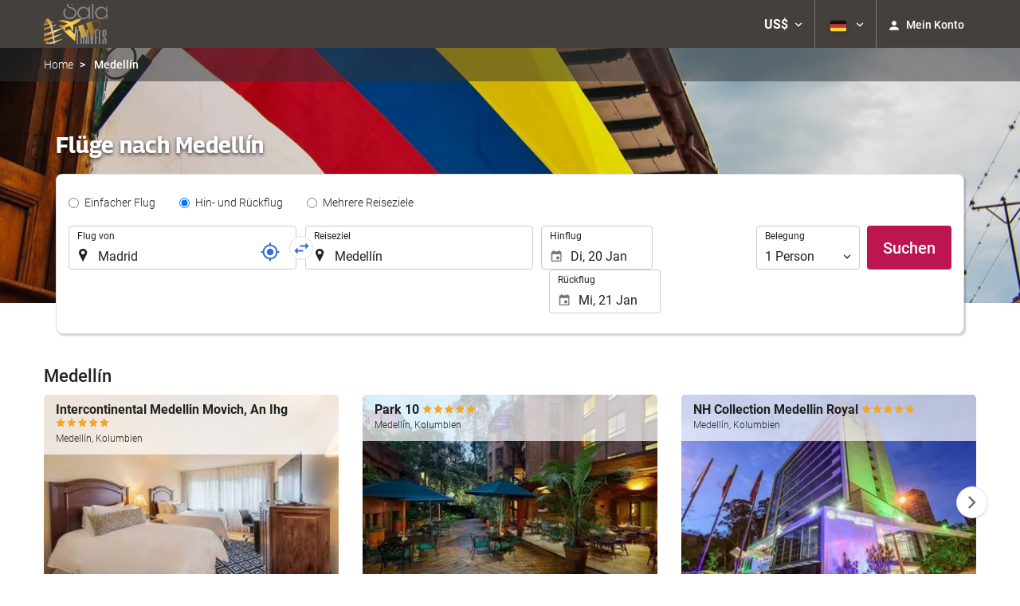

--- FILE ---
content_type: text/html; charset=UTF-8
request_url: https://booking.salaviptravels.com/themes/ilussion/cross_domain_helper?xdm_e=https%3A%2F%2Fbooking.salaviptravels.com%2Fde%2Fflug%2Ffluge-madrid-medellin%2Fff33794-43280%2F&xdm_c=default1076&xdm_p=4
body_size: 2652
content:
<!DOCTYPE html>
<html lang="es"><head>
<script>
//<![CDATA[
var Themes = {"Ilusion":{"Ilusion":{"vars":{"preferencesCookie":"_upfs","preferencesDomain":".salaviptravels.com","userCurrency":"USD","conversionRates":{"AED":4.3079679990868,"AFN":76.822905763416,"ALL":96.433220611899,"AMD":442.62055268701,"ANG":2.0998250001645,"ARS":1684.4701120257,"ATS":13.760306621023,"AUD":1.7428590000278,"AWG":2.1114620000364,"AZN":1.9921440000572,"BAM":1.9541329998146,"BBD":2.3614860001951,"BDT":143.4276550406,"BEF":40.339822015219,"BGN":1.9699589999131,"BHD":0.44219999999373,"BIF":3471.6761564934,"BMD":1.1730340000687,"BND":1.5033979999291,"BOB":8.1017780028326,"BRL":6.3135089996754,"BSD":1.1725000000258,"BTN":106.60206979218,"BWP":15.668033993536,"BYR":20790.280128234,"BZD":2.3579780000139,"CAD":1.622078000106,"CLP":1043.5428697846,"CNY":8.1747009987846,"COP":4289.1652255072,"CRC":571.68798710318,"CUP":31.085411972089,"CVE":110.17102420977,"CYP":0.58527447856277,"CZK":24.328500008888,"CHF":0.92717099999575,"DEM":1.9558296193711,"DJF":208.7821191978,"DKK":7.470862997419,"DOP":74.34658183226,"DZD":152.17700389076,"EEK":15.646636951909,"EGP":55.65719796731,"ESP":166.38603443479,"ETB":182.96844789622,"FIM":5.9457271987856,"FJD":2.6660770001077,"FKP":0.8735750000217,"FRF":6.5595708750774,"GBP":0.87266099996957,"GEL":3.1551070002054,"GHC":24528.440727023,"GIP":0.8735750000217,"GMD":86.803970930982,"GNF":10268.237159313,"GRD":340.7503206205,"GTQ":8.9903309970073,"GYD":245.28926865337,"HKD":9.1473809963328,"HNL":30.921624044882,"HRK":7.5313480009127,"HTG":153.48907214597,"HUF":385.8919299617,"IDR":19875.894912168,"IEP":0.78756281712765,"ILS":3.7164250003272,"INR":106.69844743943,"IQD":1535.989776452,"IRR":967960.50721131,"ISK":145.94934877474,"ITL":1936.2696216723,"JMD":184.62251729331,"JOD":0.83165800001382,"JPY":185.16231078194,"KES":151.28612724065,"KGS":102.58164349908,"KHR":4721.7920145053,"KMF":498.5394041806,"KPW":1055.7182769326,"KRW":1732.1614222015,"KWD":0.36074300000547,"KYD":0.97702899995661,"KZT":595.60403719476,"LAK":25354.198148129,"LBP":104993.49040359,"LKR":363.10479142553,"LRD":215.15555283886,"LSL":19.269663007412,"LTL":3.4528000004254,"LUF":40.339822015219,"LVL":0.70280000001763,"LYD":6.3725640013809,"MAD":10.743934995781,"MDL":19.973197008221,"MGF":13538.871453831,"MKD":61.567483123937,"MMK":2463.4145980964,"MNT":4180.1703586628,"MOP":9.4168269970923,"MRU":46.865023974155,"MTL":0.4293006223319,"MUR":54.182329988107,"MVR":18.135271008213,"MWK":2033.0703285787,"MXN":20.678409012888,"MYR":4.7560650003166,"MZM":35335.938769885,"NAD":19.269663007412,"NGN":1664.0552093581,"NIO":43.143198968888,"NLG":2.2037110717464,"NOK":11.732008994124,"NPR":170.5635113105,"NZD":2.0107329999912,"OMR":0.4510229999928,"PAB":1.1724449999831,"PEN":3.9363419999235,"PGK":5.0117250008035,"PHP":69.495838064523,"PKR":328.02221628866,"PTE":200.48196666715,"PYG":7830.3200956552,"QAR":4.2747539996629,"ROL":44624.927484493,"RUB":91.284400081159,"RWF":1709.9757935827,"SAR":4.3988229998918,"SBD":9.5292749986452,"SCR":17.155335012058,"SDD":338.94743264267,"SEK":10.714032002181,"SGD":1.5044990000238,"SHP":0.88007999997606,"SIT":239.63977349249,"SKK":30.126016040561,"SLL":24597.946563421,"SOS":668.89806602171,"SRG":4126.45096332,"STN":24.478076974074,"SVC":9.6209800015856,"SYP":12973.264696114,"SZL":19.272657016534,"THB":36.439725956644,"TND":3.4249779995853,"TOP":2.8243849999881,"TRY":50.77549102794,"TTD":7.9448510010964,"TWD":37.093460999629,"TZS":2979.5078389361,"UAH":50.746812935221,"UGX":4056.5400552906,"USD":1.1730340000687,"UYU":45.061561934314,"UZS":14130.940117315,"VEF":3843197.5403536,"VND":30809.7099882,"VUV":142.1182477542,"WST":3.2766190002123,"XAF":655.37284488832,"XCD":3.1701839994987,"XOF":655.39792944065,"XPF":119.33174224344,"YER":279.73940372315,"ZAR":19.292668012326,"ZMK":7231.7508575049,"ZWD":435.62603752509,"EUR":1,"RON":5.0930790007362,"PLN":4.229123000073,"mBTC":0.013010562104422,"AOA":1074.4994524888,"CUC":1.1730340000687,"MZN":74.953496789371,"mBCH":2.0563193406343,"mLTC":26.367515809046,"mETH":0.38068904717157,"mDSH":18.049914786713,"mEOS":441.18814260983,"VES":400.37459046684,"XRP":0.60923193056742,"USDC":1.1720586989575,"GUSD":1.1720586989575,"PAX":1.1720586989575,"BUSD":1.1720586989575,"ZWL":377.71659440445,"RSD":117.37733123998,"BYN":3.3798740000278}}}},"Components":{"LanguageSelector":{"vars":[]},"Login":{"vars":{"user":{"id":"","email":"","name":"","first_name":"","last_name":""}}},"CookiePreferenceCenter":{"vars":{"data":{"show":false}}},"MultiLogin":{"vars":{"userLoggedIn":false}}}};
//]]>
</script>
<!--[if lt IE 9]><script src="https://eur2.otcdn.com/headers/vendor/json/json3.min.js?v=1748355822"></script><![endif]--><script src="https://eur3.otcdn.com/headers/ac/il_cd/il_cd_eb1bf117ce1f7b430a294cb622ee3f2f_20260119_151030.js"></script><meta name="robots" content="noindex, follow"></head>
<body>
<script>
</script>
</body>
</html>


--- FILE ---
content_type: text/javascript
request_url: https://eur2.otcdn.com/headers/common/js/transports/GeolocationGeounitManager.js?v=1749489267
body_size: 613
content:
var geolocationGeounitManagerList=[];function GeolocationGeounitManager(e){this.properties={language:"en",url:"",parameters:null};this.callback_success=null;this.callback_error=null;var g=null;var d=null;$.extend(this.properties,e);this.setAditionalParameters=function(h){this.properties.parameters=h};this.getGeounitInfo=function(j,i,h){this.callback_success=j;this.callback_error=i;geolocationGeounitManagerList.push(this);a(h)};var a=function(i){if(navigator.geolocation){var h={};if(typeof i!="undefined"){h=i}navigator.geolocation.getCurrentPosition(c,b,h)}else{var j=new Error("navigator.geolocation is not supported",100);b(j)}};var b=function(j){for(var h=0;h<geolocationGeounitManagerList.length;h++){geolocationGeounitManagerList[h].callback_error(j);break}};var c=function(h){g=h.coords.latitude;d=h.coords.longitude;for(var j=0;j<geolocationGeounitManagerList.length;j++){f(geolocationGeounitManagerList[j])}};var f=function(l){var i=l.properties;var k=l.callback_success;var h=l.callback_error;var j=$.param({language:i.language,lat:g,lon:d});if(i.parameters!=null){j+="&"+$.param(i.parameters)}$.ajax({dataType:"jsonp",url:i.url,data:j,success:function(m){k(m)}}).fail(function(n,m,o){h(o)})}};